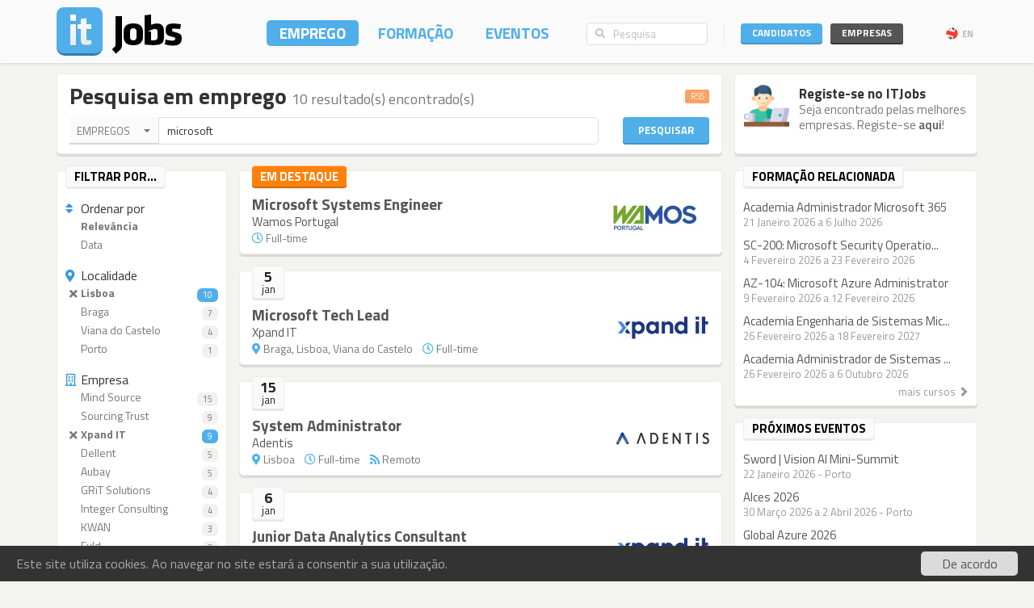

--- FILE ---
content_type: text/html; charset=utf-8
request_url: https://www.itjobs.pt/emprego?company=1508,575,4497,2947&type=1&location=14&q=microsoft
body_size: 9507
content:
<!DOCTYPE html>
<html lang="pt">
<head>
	
	<!-- Google tag (gtag.js) -->
<script async src="https://www.googletagmanager.com/gtag/js?id=G-TB699Y65FH" type="fb8b9f845903b96a9ced432c-text/javascript"></script>
<script type="fb8b9f845903b96a9ced432c-text/javascript">
  window.dataLayer = window.dataLayer || [];
  function gtag(){dataLayer.push(arguments);}
  gtag('js', new Date());

  gtag('config', 'G-TB699Y65FH');
</script>
	<title>Empregos - Pesquisa por &#039;microsoft&#039; em Portugal - ITJobs</title>
	<meta charset="utf-8" />
	<!--<meta http-equiv="X-UA-Compatible" content="IE=EmulateIE9" />-->
	<meta http-equiv="X-UA-Compatible" content="IE=Edge">
	<meta name="viewport" content="width=device-width, initial-scale=1.0, minimum-scale=1.0, maximum-scale=1.0, user-scalable=no">
	<meta name="rating" content="general" />
	<meta name="robots" content="index,follow" />
	<meta http-equiv="Content-Type" content="text/html; charset=utf-8" />
	<meta name="keywords" content="Pesquisa, Empregos, microsoft" />
<meta name="description" content="Empregos - Pesquisa por &#039;microsoft&#039; - 10 resultado(s) encontrado(s)" />
<meta name="title" content="Empregos - Pesquisa por &#039;microsoft&#039; em Portugal" />
<meta name="msvalidate.01" content="913116902DB4125E9E3C90A7131B1845" />
<meta name="google-site-verification" content="JeXHcifitgESJrgLf3dqWWBysS86Ei4kZEgQC9wr8ec" />
    <meta name="language" content="pt" />
	
</script>

    	<link rel="author" href="humans.txt" />
	<link rel="shortcut icon" href="https://static.itjobs.pt/images/favicon.ico" />
	<link rel="apple-touch-icon" sizes="57x57" href="https://static.itjobs.pt/images/apple-touch-icon-57x57.png">
	<link rel="apple-touch-icon" sizes="60x60" href="https://static.itjobs.pt/images/apple-touch-icon-60x60.png">
	<link rel="apple-touch-icon" sizes="72x72" href="https://static.itjobs.pt/images/apple-touch-icon-72x72.png">
	<link rel="apple-touch-icon" sizes="76x76" href="https://static.itjobs.pt/images/apple-touch-icon-76x76.png">
	<link rel="apple-touch-icon" sizes="114x114" href="https://static.itjobs.pt/images/apple-touch-icon-114x114.png">
	<link rel="apple-touch-icon" sizes="120x120" href="https://static.itjobs.pt/images/apple-touch-icon-120x120.png">
	<link rel="apple-touch-icon" sizes="144x144" href="https://static.itjobs.pt/images/apple-touch-icon-144x144.png">
	<link rel="apple-touch-icon" sizes="152x152" href="https://static.itjobs.pt/images/apple-touch-icon-152x152.png">
	<link rel="apple-touch-icon" sizes="180x180" href="https://static.itjobs.pt/images/apple-touch-icon-180x180.png">
	<link rel="icon" type="image/png" href="https://static.itjobs.pt/images/favicon-32x32.png" sizes="32x32">
	<link rel="icon" type="image/png" href="https://static.itjobs.pt/images/android-chrome-192x192.png" sizes="192x192">
	<link rel="icon" type="image/png" href="https://static.itjobs.pt/images/favicon-96x96.png" sizes="96x96">
	<link rel="icon" type="image/png" href="https://static.itjobs.pt/images/favicon-16x16.png" sizes="16x16">
	<link rel="manifest" href="https://www.itjobs.pt/app.webmanifest">
	<meta name="msapplication-TileColor" content="#2d89ef">
	<meta name="msapplication-TileImage" content="https://static.itjobs.pt/images/mstile-144x144.png">
	<meta name="theme-color" content="#ffffff">
	<meta name="application-name" content="ITJobs">
	<meta name="apple-mobile-web-app-title" content="ITJobs">
	<meta name="publisher" content="ITJobs">  

	
	<meta name="referrer" content="origin">
        
    			<link rel="alternate" type="application/rss+xml" title="RSS - Pesquisa por 'microsoft'" href="https://feeds.itjobs.pt/feed/emprego?location=14%2C18&contract=2&company=875%2C599%2C2947%2C452%2C885&q=microsoft">	
		
    <!-- Bootstrap core CSS -->
	

	<link rel="stylesheet" href="https://static.itjobs.pt/css/bootstrap.min.css">
	<link rel="stylesheet" href="https://static.itjobs.pt/css/bootstrap-select.css">
	<!--[if !IE 8]><!-->
	<link rel="stylesheet" href="https://static.itjobs.pt/css/semantic-ui.checkbox.min.css">
	<!--<![endif]-->
	<!--link rel="stylesheet" href="https://static.itjobs.pt/css/tokenfield-typeahead.css" type="text/css" rel="stylesheet"-->
    <!--link rel="stylesheet" href="https://static.itjobs.pt/css/bootstrap-tokenfield.css" type="text/css" rel="stylesheet"-->
	<link rel="stylesheet" href="https://static.itjobs.pt/css/datepicker.css">
    <!-- carousel -->
    <link rel="stylesheet" href="https://static.itjobs.pt/css/owl.carousel.css">
    <link rel="stylesheet" href="https://static.itjobs.pt/css/owl.theme.css">
	<!-- ITJobs CSS -->
	<link rel="stylesheet" href="https://static.itjobs.pt/css/frontend.css?btfc=20251110">
	<link rel="stylesheet" href="https://static.itjobs.pt/css/action-pills.css?btfc=20250925">
	<link rel="stylesheet" href="https://static.itjobs.pt/css/company.css?btfc=20250925">

	<!--[if lte IE 9]>
	<link rel="stylesheet" href="https://static.itjobs.pt/css/ie.css?btfc=20150814">
	<![endif]-->

    <!-- HTML5 shim and Respond.js IE8 support of HTML5 elements and media queries -->
    <!--[if lt IE 9]>
      <script src="https://static.itjobs.pt/js/html5shiv.min.js"></script>
      <script src="https://static.itjobs.pt/js/respond.min.js"></script>
    <![endif]-->

    <!-- Font Awesome -->
	<link rel="stylesheet" href="https://static.itjobs.pt/css/font-awesome/css/all.min.css">
	<link rel="stylesheet" href="https://static.itjobs.pt/css/font-awesome/css/v4-shims.min.css">

    <!-- Google Fonts -->
    <link href='https://fonts.googleapis.com/css?family=Titillium+Web:300,400,700,600,600i' rel='stylesheet' type='text/css'>

    <script src="https://code.jquery.com/jquery-1.11.2.min.js" integrity="sha256-Ls0pXSlb7AYs7evhd+VLnWsZ/AqEHcXBeMZUycz/CcA=" crossorigin="anonymous" type="fb8b9f845903b96a9ced432c-text/javascript"></script>
   	<script type="fb8b9f845903b96a9ced432c-text/javascript" src="https://static.itjobs.pt/js/functions.js"></script>

	
	<!-- Begin Cookie Consent plugin by Silktide - http://silktide.com/cookieconsent -->
	<script type="fb8b9f845903b96a9ced432c-text/javascript">
	    window.cookieconsent_options = {"message":"Este site utiliza cookies. Ao navegar no site estará a consentir a sua utilização.","dismiss":"De acordo","link":null,"theme":"https://static.itjobs.pt/css/cookieconsent.css"};
	</script>
		
	<script type="fb8b9f845903b96a9ced432c-text/javascript" src="https://static.itjobs.pt/js/cookieconsent.latest.min.js"></script>
	<!-- End Cookie Consent plugin -->

	
	<!-- Facebook Pixel Code -->
	<script type="fb8b9f845903b96a9ced432c-text/javascript">
	  !function(f,b,e,v,n,t,s)
	  {if(f.fbq)return;n=f.fbq=function(){n.callMethod?
	  n.callMethod.apply(n,arguments):n.queue.push(arguments)};
	  if(!f._fbq)f._fbq=n;n.push=n;n.loaded=!0;n.version='2.0';
	  n.queue=[];t=b.createElement(e);t.async=!0;
	  t.src=v;s=b.getElementsByTagName(e)[0];
	  s.parentNode.insertBefore(t,s)}(window, document,'script',
	  'https://connect.facebook.net/en_US/fbevents.js');
	  fbq('init', '200278504119211');
	  fbq('track', 'PageView');
	</script>
	<noscript><img height="1" width="1" style="display:none"
	  src="https://www.facebook.com/tr?id=200278504119211&ev=PageView&noscript=1"
	/></noscript>
	<!-- End Facebook Pixel Code -->

</head>


<body>

	<!-- Inicio Nav Top -->
	<div class="navbar top navbar-fixed-top">
	
			<!-- Inicio Container -->
			<div class="container">
				
				<!-- Inicio Top-Header -->
				<div class="top-header">

						<!-- Inicio Logo -->
						<a href="https://www.itjobs.pt">
							<div class="navbar-header pull-left">
								<img class="logo" alt="ITJobs - Emprego e Formação em Tecnologias de Informação" title="ITJobs - Emprego e Formação em Tecnologias de Informação" alt="ITJobs - Emprego e Formação em Tecnologias de Informação" src="https://static.itjobs.pt/images/logo.png" />
							</div>
						</a>
						<!-- Fim Logo -->
						
						<!-- off canvas button-->
						<button type="button" aria-label="Navigation" title="Navigation" id="nav-mobile" class="navbar-toggle visible-xs visible-sm pull-right nav-mobile" data-toggle="offcanvas" data-target=".navmenu">
							<i class="fa fa-bars"></i>
						</button>
						
						<!-- Inicio Header-Block-->
						<div class="header-block">
						
					
							<!-- Inicio Login Menu -->
							<div class="login-box pull-right hidden-xs hidden-sm">
								
								
								
									<div class="login-group">
										<!-- Inicio Candidatos -->
										<div class="pull-left candidates-drop">

											<button aria-label="Candidatos" title="Candidatos" class="btn btn-embossed pull-left btn-candidates" id="drop1" data-toggle="dropdown" data-target="#" aria-expanded="false">Candidatos</button>

											<!-- Dropdown Candidatos Inicio -->
											<div class="dropdown-menu login-menu keep_open1" aria-labelledby="drop1">

												<span class="dropup">
													<span class="caret"></span>
													<span class="caret bg-caret"></span>
												</span>

												<div class="c-top">
													<a href="/user/oauth/linkedin?referer=/emprego?company=1508,575,4497,2947&type=1&location=14&q=microsoft" class="btn btn-embossed btn-primary btn-wide btn-linkedin"><i class="fa fa-linkedin"></i><span>Entrar com LinkedIn</span></a>
													<div class="or-alt">
														<span>ou</span>
														<hr/>
													</div>
																										<form method="POST" action="/user/login">
														<input type="hidden" name="user[referer]" value="/emprego?company=1508,575,4497,2947&amp;type=1&amp;location=14&amp;q=microsoft" id="user_referer" /><input type="hidden" name="user[_csrf_token]" value="4be1f749a6f5e668bc7883fa322ae255" id="user__csrf_token" />														<div class="joined">
															<input type="text" name="user[email]" autocomplete="username" class="form-control input-sm" placeholder="Email" id="user_email" />															<input type="password" name="user[password]" autocomplete="current-password" class="form-control input-sm" placeholder="Password" id="user_password" />														</div>
														<button aria-label="Entrar" title="Entrar" class="btn btn-embossed btn-primary btn-wide pull-right">Entrar</button>
														<div class="clearfix"></div>
														<a href="/user/recover" class="grey" title="Esqueceu-se da password?"><span class="password-text">Esqueceu-se da password?</span></a>
													</form>
												</div>

												<div class="register-bottom">
													<a href="/user/register" class="btn btn-embossed btn-primary btn-green btn-wide">Registe-se!</a>
												</div>

											</div>
											<!-- Dropdown Candidatos Fim -->

										</div>
										<!-- Fim Candidatos -->

										<!-- Inicio Company -->
										<div class="pull-left company-drop">

											<button aria-label="Empresas" title="Empresas" class="btn btn-xs pull-left btn-new btn-embossed btn-company" id="drop2" data-toggle="dropdown" data-target="#" aria-expanded="false">Empresas</button>

											<!-- Dropdown Candidatos Inicio -->
											<div class="dropdown-menu login-menu keep_open2" aria-labelledby="drop2">

												<span class="dropup">
													<span class="caret"></span>
													<span class="caret bg-caret"></span>
												</span>

												<div class="c-top">
																										<form method="POST" action="/company/login">
														<input type="hidden" name="referer" id="referer" /><input type="hidden" name="_csrf_token" value="35951d1e6628b1f4890bbbb647d27e30" id="csrf_token" />														<div class="joined">
															<input type="text" name="email" autocomplete="username" class="form-control input-sm" placeholder="Email" id="email" />															<input type="password" name="password" autocomplete="current-password" class="form-control input-sm" placeholder="Password" id="password" />														</div>
														<button aria-label="Entrar" title="Entrar" class="btn btn-embossed btn-primary btn-wide pull-right">Entrar</button>
														<div class="clearfix"></div>
														<a href="/company/recover" class="grey" title="Esqueceu-se da password?"><span class="password-text">Esqueceu-se da password?</span></a>
													</form>
												</div>

												<div class="register-bottom">
													<a href="/company/register" class="btn btn-embossed btn-primary btn-green btn-wide">Registe-se!</a>
												</div>

											</div>
											<!-- Dropdown Candidatos Fim -->
										</div>
										<!-- Fim Company -->
									</div>
																		<!-- Inicio Bloco Language -->
									<a href="?lang=en_US" title="EN" rel="nofollow"><div class="btn-lang pull-right"><div class="flag pull-left"><img alt="EN" title="EN" src="https://static.itjobs.pt/images/flag_en_US.png"></div>EN</div></a>
									<!-- Fim Bloco Language-->
																										</div>
								<!-- Fim Login Menu -->
							
								<!-- Inicio Search Box -->
								<div class="form-group search-box hidden-xs hidden-sm">
									<form method="POST" action="/pesquisa">
										<div class="input-group">         
											<input type="hidden" name="search_type" value="job">
											<span class="input-group-addon addon-searchbox" id="basic-addon1"><i class="fa fa-search"></i></span>
											<input type="text" class="form-control input-searchbox" placeholder="Pesquisa" name="q">
										</div>
									</form>
								</div>
								<!-- Fim search Box -->

							<!-- Inicio Menu -->
							<nav class="nav-top pull-right hidden-xs">
								<ul class="nav navbar-nav">
									<li class="nav-1 active"><a title="Emprego" href="/emprego">Emprego</a></li>
									<li class="nav-2 "><a title="Formação" href="/formacao">Formação</a></li>
									<li class="nav-3 "><a title="Eventos" href="/eventos">Eventos</a></li>
								</ul>
							</nav>
							<!-- Fim Menu -->
						
						</div>
						<!-- Fim Header-Block-->
				
				</div>
				<!-- Fim Top-Header -->
				
			</div>
			<!-- Fim Container -->
			
		</div>
		<!-- Fim Nav Top -->
							
			<!-- Inicio Wrap -->
			<div class="wrap">
					<!-- Inicio Menutop responsive -->
					<div class="menutop">
						<!-- Inicio Container -->
						<div class="container">
							<div class="form-group search-box">
								<form method="POST" action="/pesquisa">
									<input type="hidden" name="search_type" value="job">
									<div class="input-group">         
										<span class="input-group-btn">
											<button aria-label="Pesquisa" title="Pesquisa" type="submit" class="btn btn-searchbox"><i class="fa fa-search"></i></button>
										</span>
										<input type="text" class="form-control input-searchbox" name="q" placeholder="Pesquisa" id="search-responsive">
									</div>
								</form>
							</div>

							<ul class="nav">
								<li><a title="Emprego" href="/emprego">Empregos</a></li>
								<li><a title="Formação" href="/formacao">Formação</a></li>
								<li class="divider"><a title="Eventos" href="/eventos">Eventos</a></li>
								
																				
							
								<li class="sidebar-title">ENTRAR</li>
								<li><a title="Empresas" href="/company/login">Empresas</a></li>
								<li class="divider"><a title="Candidatos" href="/user/login">Candidatos</a></li>
								
								<li class="sidebar-title">Idioma</li>
								<li><a href="/?lang=en_US">Inglês</a></li>
						
								
							</ul>
						</div>
						<!-- Fim Container -->
					</div>
					<!-- Fim Menutop -->

				<!-- container -->
				<div class="container main-container">
					<!-- Inicio Row -->
   	<div class="row">
   		<!-- Inicio Bloco Conteúdo -->
		<div class="col-xs-12 col-md-9 altered">
			<div class="block srch-title-block">
	
		
		<h1 class="title pull-left">Pesquisa em emprego <small>10 resultado(s) encontrado(s)</small></h1>
	<a href="http://feeds.itjobs.pt/feed/emprego?location=14&type=1&company=1508%2C575%2C4497%2C2947&q=microsoft" title="RSS - Pesquisa por 'microsoft'"><span class="label label-default rss-label pull-right">RSS</span></a>
			
		
		
		<div class="clearfix"></div>
	
	<form action="/pesquisa" method="POST">
		<!-- Search Box Inicio -->
		<div class="row">

			<!-- Col-md-10 Inicio -->
			<div class="col-md-10 col-sm-9">

				<!-- Input-Group -->
				<div class="input-group">
					<!-- select -->
					<select name="search_type" class="srch-picker" style="display: none; opacity: 1; ">
						<option value="job" selected>Empregos</option>
						<option value="course" >Formação</option>
						<option value="event" >Eventos</option>
						<option value="company" >Empresas</option>
					</select>
					<!-- select -->

					<input type="text" name="q" class="form-control" id="typeahead" value="microsoft" placeholder="..." tabindex="0">
				</div>
				<!-- Input Group -->
			</div>
			<!-- Col-md-10 Fim -->

			<!-- Botão Pesquisar Inicio -->
			<div class="col-md-2 col-sm-3">
				<button type="submit" class="btn btn-srch btn-embossed">Pesquisar</button>
			</div>
			<!-- Botão Pesquisar Fim -->

		</div>
		<!-- Search Box Fim -->
	</form>
		
	
</div>
				
<script type="fb8b9f845903b96a9ced432c-text/javascript">
$(document).ready(function() {

	// select picker
	$('.srch-picker').selectpicker();
	$('.srch-picker').selectpicker('setStyle', 'btn-drp-srch');      


  $(function() {
    function split( val ) {
      return val.split( / \s*/ );
    }
    function extractLast( term ) {
      return split( term ).pop();
    }

    $( "#typeahead" )
      // don't navigate away from the field on tab when selecting an item
      .bind( "keydown", function( event ) {
        if ( event.keyCode === $.ui.keyCode.TAB &&
            $( this ).autocomplete( "instance" ).menu.active ) {
          event.preventDefault();
        }
      })
      .autocomplete({
        source: function( request, response ) {
          $.getJSON( "https://api.itjobs.pt/tags.json", {
            q: extractLast( request.term )
          }, response );
        },
        search: function() {
          // custom minLength
          var term = extractLast( this.value );
          if ( term.length < 2 ) {
            return false;
          }
        },
        focus: function() {
          // prevent value inserted on focus
          return false;
        },
        select: function( event, ui ) {
          var terms = split( this.value );
          // remove the current input
          terms.pop();
          // add the selected item
          terms.push( ui.item.value );
          // add placeholder to get the comma-and-space at the end
          terms.push( "" );
          this.value = terms.join( " " );
          return false;
        }
      });
});

		
});
</script>						
		</div>
		<!-- Fim Bloco Conteúdo -->
		<div class="col-md-3 altered hidden-xs hidden-sm">
			
		
		<div class="block corner">
		<img src="https://static.itjobs.pt/images/icons/m/new_user.png" class="icon" alt="Registe-se no ITJobs<">	
		<div class="content-box">
			<h5 class="nm">Registe-se no ITJobs</h5>
			<div class="text">Seja encontrado pelas melhores empresas. Registe-se <a href="/user/register">aqui</a>!</div>
		</div>
		<div class="clearfix"></div>
	</div>

		
		</div>
   	</div>
<!-- Fim Row -->
    	
		
	<!-- Inicio Row -->
	<div class="row">
			
		<!-- Inicio Bloco Conteúdo -->
		<div class="col-xs-12 col-md-9 altered">
			
			
			<!-- Inicio Row -->
			<div class="row">
				
					
					<div class="col-xs-12 visible-xs-block">
						<div class="filter-mobile mb15x clearfix visible-xs-block">
							<div class="btn btn-embossed btn-primary btn-lg pull-right" data-target="#filters" data-toggle="collapse">
								<span class="pull-left">
									Filtrar <i class="fa fa-caret-down"></i> 
								</span>
								
																
																	<span class="filter-stats pull-right">
									4 Activo(s)									</span>
															</div>
						</div>
					</div>


				<!-- Inicio Filtros -->
				<div class="col-xs-12 col-sm-3  col-md-3 altered">

					<div id="filters" class="hidden-xs visible-sm-block visible-md-block visible-lg-block">

						<!-- Block Inicio -->
						<div class="block sidebar">

							<div class="heading hidden-xs">
								<div class="heading-title">
									<div class="sidebar-text  pull-left">
										Filtrar por...
									</div>
								</div>
							</div>
							
							<div class="sidebar-content">					
							
							<h6 class="filter-h"><i class="fa fa-sort blue"></i>Ordenar por</h6>

							<ul class="list-group filter">
								<li class="list-group-item active"><a href="/emprego?location=14&type=1&company=1508%2C575%2C4497%2C2947&q=microsoft&sort=relevance"><div class="empty">&nbsp;</div>Relevância</a></li>
								<li class="list-group-item "><a href="/emprego?location=14&type=1&company=1508%2C575%2C4497%2C2947&q=microsoft&sort=date"><div class="empty">&nbsp;</div>Data</a></li>
							</ul>
														
							
							<h6 class="filter-h"><i class="fa fa-map-marker blue"></i>Localidade</h6>

							<ul class="list-group filter">
																										<li class="list-group-item active"><a href="/emprego?type=1&company=1508%2C575%2C4497%2C2947&q=microsoft"><div class="empty"><i class="fa fa-times"></i></div>Lisboa<span class="badge active">10</span></a></li>
									
																		
																										<li class="list-group-item "><a href="/emprego?location=14%2C4&type=1&company=1508%2C575%2C4497%2C2947&q=microsoft"><div class="empty">&nbsp;</div>Braga<span class="badge ">7</span></a></li>
									
																		
																										<li class="list-group-item "><a href="/emprego?location=14%2C22&type=1&company=1508%2C575%2C4497%2C2947&q=microsoft"><div class="empty">&nbsp;</div>Viana do Castelo<span class="badge ">4</span></a></li>
									
																		
																										<li class="list-group-item "><a href="/emprego?location=14%2C18&type=1&company=1508%2C575%2C4497%2C2947&q=microsoft"><div class="empty">&nbsp;</div>Porto<span class="badge ">1</span></a></li>
									
																		
																
																	
							</ul>
							
														<h6 class="filter-h"><i class="fa fa-building-o blue"></i>Empresa</h6>

							<ul class="list-group filter">
																										<li class="list-group-item "><a href="/emprego?company=1508,575,4497,2947,875&type=1&location=14&q=microsoft"><div class="empty">&nbsp;</div>Mind Source<span class="badge ">15</span></a></li>
									
									<!-- list colapse open -->
										
																										<li class="list-group-item "><a href="/emprego?company=1508,575,4497,2947,7528&type=1&location=14&q=microsoft"><div class="empty">&nbsp;</div>Sourcing Trust<span class="badge ">9</span></a></li>
									
									<!-- list colapse open -->
										
																										<li class="list-group-item active"><a href="/emprego?company=1508,4497,2947&type=1&location=14&q=microsoft"><div class="empty"><i class="fa fa-times"></i></div>Xpand IT<span class="badge active">9</span></a></li>
									
									<!-- list colapse open -->
										
																										<li class="list-group-item "><a href="/emprego?company=1508,575,4497,2947,2714&type=1&location=14&q=microsoft"><div class="empty">&nbsp;</div>Dellent<span class="badge ">5</span></a></li>
									
									<!-- list colapse open -->
										
																										<li class="list-group-item "><a href="/emprego?company=1508,575,4497,2947,599&type=1&location=14&q=microsoft"><div class="empty">&nbsp;</div>Aubay<span class="badge ">5</span></a></li>
									
									<!-- list colapse open -->
										
																										<li class="list-group-item "><a href="/emprego?company=1508,575,4497,2947,6451&type=1&location=14&q=microsoft"><div class="empty">&nbsp;</div>GRiT Solutions<span class="badge ">4</span></a></li>
									
									<!-- list colapse open -->
										
																										<li class="list-group-item "><a href="/emprego?company=1508,575,4497,2947,995&type=1&location=14&q=microsoft"><div class="empty">&nbsp;</div>Integer Consulting<span class="badge ">4</span></a></li>
									
									<!-- list colapse open -->
										
																										<li class="list-group-item "><a href="/emprego?company=1508,575,4497,2947,4598&type=1&location=14&q=microsoft"><div class="empty">&nbsp;</div>KWAN<span class="badge ">3</span></a></li>
									
									<!-- list colapse open -->
										
																										<li class="list-group-item "><a href="/emprego?company=1508,575,4497,2947,3794&type=1&location=14&q=microsoft"><div class="empty">&nbsp;</div>Fyld<span class="badge ">2</span></a></li>
									
									<!-- list colapse open -->
										
																										<li class="list-group-item "><a href="/emprego?company=1508,575,4497,2947,2702&type=1&location=14&q=microsoft"><div class="empty">&nbsp;</div>Growin - Know to...<span class="badge ">2</span></a></li>
									
									<!-- list colapse open -->
										
																										<li class="list-group-item "><a href="/emprego?company=1508,575,4497,2947,3086&type=1&location=14&q=microsoft"><div class="empty">&nbsp;</div>Neyond<span class="badge ">1</span></a></li>
									
									<!-- list colapse open -->
										
																										<li class="list-group-item "><a href="/emprego?company=1508,575,4497,2947,7878&type=1&location=14&q=microsoft"><div class="empty">&nbsp;</div>Megasmart<span class="badge ">1</span></a></li>
									
									<!-- list colapse open -->
										
																										<li class="list-group-item "><a href="/emprego?company=1508,575,4497,2947,1479&type=1&location=14&q=microsoft"><div class="empty">&nbsp;</div>Devoteam<span class="badge ">1</span></a></li>
									
									<!-- list colapse open -->
										
																										<li class="list-group-item "><a href="/emprego?company=1508,575,4497,2947,283&type=1&location=14&q=microsoft"><div class="empty">&nbsp;</div>Compuworks<span class="badge ">1</span></a></li>
									
									<!-- list colapse open -->
										
																										<li class="list-group-item "><a href="/emprego?company=1508,575,4497,2947,1122&type=1&location=14&q=microsoft"><div class="empty">&nbsp;</div>Stefanini Portugal<span class="badge ">1</span></a></li>
									
									<!-- list colapse open -->
										
																										<li class="list-group-item active"><a href="/emprego?company=1508,575,4497&type=1&location=14&q=microsoft"><div class="empty"><i class="fa fa-times"></i></div>Adentis<span class="badge active">1</span></a></li>
									
									<!-- list colapse open -->
										
																										<li class="list-group-item "><a href="/emprego?company=1508,575,4497,2947,3087&type=1&location=14&q=microsoft"><div class="empty">&nbsp;</div>QiBit Portugal<span class="badge ">1</span></a></li>
									
									<!-- list colapse open -->
										
																	<!-- list colapse closer -->
																</ul>
														
							
							

														<h6 class="filter-h"><i class="fa fa-rss blue"></i>Remoto</h6>				
							<ul class="list-group filter">
								
																    	<li class="list-group-item "><a href="/emprego?remote=1&type=1&location=14&q=microsoft" title="Trabalho remoto"><div class="empty">&nbsp;</div>Trabalho remoto<span class="badge ">1</span></a></li>
								
							</ul>
														

														<h6 class="filter-h"><i class="fa fa-clock-o blue"></i>Horário</h6>				
							<ul class="list-group filter">
																								    	<li class="list-group-item active"><a href="/emprego?location=14&company=1508%2C575%2C4497%2C2947&q=microsoft"><div class="empty"><i class="fa fa-times"></i></div>Full-time<span class="badge active">10</span></a></li>
															</ul>
														
							
														<h6 class="filter-h"><i class="fa fa-file-text-o blue"></i>Contrato</h6>

							<ul class="list-group filter">
																										<li class="list-group-item "><a href="/emprego?contract=2&type=1&location=14&company=1508%2C575%2C4497%2C2947&q=microsoft"><div class="empty">&nbsp;</div>Contrato sem termo<span class="badge ">2</span></a></li>
															</ul>
							
							
							</div>
						
						</div>
						<!-- Block Fim -->
				</div>
				
				</div>
				<!-- Fim Filtros -->



				<!-- Listing start -->
				<div class="col-xs-12  col-sm-9 col-md-9  altered">
					<div class="block borderless promoted">				
	<div class="heading">
		 <div class="heading-title">
			<div class="sidebar-text pull-left">Em destaque</div>
		</div>
	</div>
	<div class="promoted-content">
				<div class="responsive-container">
			<div class="img-container">
				<a title="Wamos Portugal" href="/empresa/wamos-portugal"><img alt="Wamos Portugal" title="Wamos Portugal" src="https://static.itjobs.pt/images/companies/bd/852/3142/logo.png?btfc=1762775376" /></a>			</div>
		</div>
				<div class="list-title"><a class="title" title="Microsoft Systems Engineer" href="/oferta/509028/microsoft-systems-engineer">Microsoft Systems Engineer</a></div>
		<div class="list-name"><a title="Wamos Portugal" href="/empresa/wamos-portugal">Wamos Portugal</a></div>
		<div class="list-details">
										<i class="fa fa-clock-o"></i>&nbsp;Full-time&nbsp;&nbsp;&nbsp;
					</div>
	</div>
</div>
						

					
						
													
														
						<!-- Bloco Diário Inicio -->
						<div class="block borderless">
							
							<!-- Cabeçalho Data Inicio -->
							<div class="heading">
								 <div class="date-box">
									<div class="d-d"> 5</div>
									<div class="d-m">jan</div>
								</div>
							</div>
							<!-- Cabeçalho Data Fim -->

							<!-- Listagem Diária Inicio -->
							<ul class="list-unstyled listing">
							
																			<li class="first">
																						<div class="responsive-container">
									<div class="img-container">
										<a title="Xpand IT" href="/empresa/xpand-it"><img alt="Xpand IT" src="https://static.itjobs.pt/images/companies/ff/eab/575/logo.png?btfc=1757527062" /></a>									</div>
								</div>
														<div class="list-title"><a class="title" title="Microsoft Tech Lead" href="/oferta/508576/microsoft-tech-lead">Microsoft Tech Lead</a></div>
							<div class="list-name"><a title="Xpand IT" href="/empresa/xpand-it">Xpand IT</a></div>
							<div class="list-details">
																	<i class="fa fa-map-marker"></i>&nbsp;Braga, Lisboa, Viana do Castelo&nbsp;&nbsp;&nbsp;
																									<i class="fa fa-clock-o"></i>&nbsp;Full-time&nbsp;&nbsp;&nbsp;
																																								&nbsp;
							</div>
						</li>
					
										
					
						
													
																</ul>
									<!-- Listagem Diária Fim -->
								</div>
								<!-- Bloco Diário Fim -->
														
						<!-- Bloco Diário Inicio -->
						<div class="block borderless">
							
							<!-- Cabeçalho Data Inicio -->
							<div class="heading">
								 <div class="date-box">
									<div class="d-d">15</div>
									<div class="d-m">jan</div>
								</div>
							</div>
							<!-- Cabeçalho Data Fim -->

							<!-- Listagem Diária Inicio -->
							<ul class="list-unstyled listing">
							
																			<li class="first">
																						<div class="responsive-container">
									<div class="img-container">
										<a title="Adentis" href="/empresa/adentis"><img alt="Adentis" src="https://static.itjobs.pt/images/companies/ad/8e8/2947/logo.png?btfc=1735056658" /></a>									</div>
								</div>
														<div class="list-title"><a class="title" title="System Administrator" href="/oferta/509070/system-administrator">System Administrator</a></div>
							<div class="list-name"><a title="Adentis" href="/empresa/adentis">Adentis</a></div>
							<div class="list-details">
																	<i class="fa fa-map-marker"></i>&nbsp;Lisboa&nbsp;&nbsp;&nbsp;
																									<i class="fa fa-clock-o"></i>&nbsp;Full-time&nbsp;&nbsp;&nbsp;
																																	<i class="fa fa-rss"></i>&nbsp;Remoto&nbsp;&nbsp;&nbsp;
																								&nbsp;
							</div>
						</li>
					
										
					
						
													
																</ul>
									<!-- Listagem Diária Fim -->
								</div>
								<!-- Bloco Diário Fim -->
														
						<!-- Bloco Diário Inicio -->
						<div class="block borderless">
							
							<!-- Cabeçalho Data Inicio -->
							<div class="heading">
								 <div class="date-box">
									<div class="d-d"> 6</div>
									<div class="d-m">jan</div>
								</div>
							</div>
							<!-- Cabeçalho Data Fim -->

							<!-- Listagem Diária Inicio -->
							<ul class="list-unstyled listing">
							
																			<li class="first">
																						<div class="responsive-container">
									<div class="img-container">
										<a title="Xpand IT" href="/empresa/xpand-it"><img alt="Xpand IT" src="https://static.itjobs.pt/images/companies/ff/eab/575/logo.png?btfc=1757527062" /></a>									</div>
								</div>
														<div class="list-title"><a class="title" title="Junior Data Analytics Consultant" href="/oferta/508677/junior-data-analytics-consultant">Junior Data Analytics Consultant</a></div>
							<div class="list-name"><a title="Xpand IT" href="/empresa/xpand-it">Xpand IT</a></div>
							<div class="list-details">
																	<i class="fa fa-map-marker"></i>&nbsp;Braga, Lisboa&nbsp;&nbsp;&nbsp;
																									<i class="fa fa-clock-o"></i>&nbsp;Full-time&nbsp;&nbsp;&nbsp;
																																								&nbsp;
							</div>
						</li>
					
										
					
						
													
																</ul>
									<!-- Listagem Diária Fim -->
								</div>
								<!-- Bloco Diário Fim -->
														
						<!-- Bloco Diário Inicio -->
						<div class="block borderless">
							
							<!-- Cabeçalho Data Inicio -->
							<div class="heading">
								 <div class="date-box">
									<div class="d-d"> 5</div>
									<div class="d-m">jan</div>
								</div>
							</div>
							<!-- Cabeçalho Data Fim -->

							<!-- Listagem Diária Inicio -->
							<ul class="list-unstyled listing">
							
																			<li class="first">
																						<div class="responsive-container">
									<div class="img-container">
										<a title="Xpand IT" href="/empresa/xpand-it"><img alt="Xpand IT" src="https://static.itjobs.pt/images/companies/ff/eab/575/logo.png?btfc=1757527062" /></a>									</div>
								</div>
														<div class="list-title"><a class="title" title="Data Scientist e Machine Learning Engineer" href="/oferta/508577/data-scientist-e-machine-learning-engineer">Data Scientist e Machine Learning Engineer</a></div>
							<div class="list-name"><a title="Xpand IT" href="/empresa/xpand-it">Xpand IT</a></div>
							<div class="list-details">
																	<i class="fa fa-map-marker"></i>&nbsp;Lisboa&nbsp;&nbsp;&nbsp;
																									<i class="fa fa-clock-o"></i>&nbsp;Full-time&nbsp;&nbsp;&nbsp;
																																								&nbsp;
							</div>
						</li>
					
										
					
						
													
																</ul>
									<!-- Listagem Diária Fim -->
								</div>
								<!-- Bloco Diário Fim -->
														
						<!-- Bloco Diário Inicio -->
						<div class="block borderless">
							
							<!-- Cabeçalho Data Inicio -->
							<div class="heading">
								 <div class="date-box">
									<div class="d-d">31</div>
									<div class="d-m">dez</div>
								</div>
							</div>
							<!-- Cabeçalho Data Fim -->

							<!-- Listagem Diária Inicio -->
							<ul class="list-unstyled listing">
							
																			<li class="first">
																						<div class="responsive-container">
									<div class="img-container">
										<a title="Xpand IT" href="/empresa/xpand-it"><img alt="Xpand IT" src="https://static.itjobs.pt/images/companies/ff/eab/575/logo.png?btfc=1757527062" /></a>									</div>
								</div>
														<div class="list-title"><a class="title" title="Cloud Solutions Architect" href="/oferta/508443/cloud-solutions-architect">Cloud Solutions Architect</a></div>
							<div class="list-name"><a title="Xpand IT" href="/empresa/xpand-it">Xpand IT</a></div>
							<div class="list-details">
																	<i class="fa fa-map-marker"></i>&nbsp;Braga, Lisboa, Viana do Castelo&nbsp;&nbsp;&nbsp;
																									<i class="fa fa-clock-o"></i>&nbsp;Full-time&nbsp;&nbsp;&nbsp;
																																								&nbsp;
							</div>
						</li>
					
										
					
						
													
																</ul>
									<!-- Listagem Diária Fim -->
								</div>
								<!-- Bloco Diário Fim -->
														
						<!-- Bloco Diário Inicio -->
						<div class="block borderless">
							
							<!-- Cabeçalho Data Inicio -->
							<div class="heading">
								 <div class="date-box">
									<div class="d-d">30</div>
									<div class="d-m">dez</div>
								</div>
							</div>
							<!-- Cabeçalho Data Fim -->

							<!-- Listagem Diária Inicio -->
							<ul class="list-unstyled listing">
							
																			<li class="first">
																						<div class="responsive-container">
									<div class="img-container">
										<a title="Xpand IT" href="/empresa/xpand-it"><img alt="Xpand IT" src="https://static.itjobs.pt/images/companies/ff/eab/575/logo.png?btfc=1757527062" /></a>									</div>
								</div>
														<div class="list-title"><a class="title" title="Data Analyst" href="/oferta/508440/data-analyst">Data Analyst</a></div>
							<div class="list-name"><a title="Xpand IT" href="/empresa/xpand-it">Xpand IT</a></div>
							<div class="list-details">
																	<i class="fa fa-map-marker"></i>&nbsp;Braga, Lisboa&nbsp;&nbsp;&nbsp;
																									<i class="fa fa-clock-o"></i>&nbsp;Full-time&nbsp;&nbsp;&nbsp;
																																								&nbsp;
							</div>
						</li>
					
										
					
						
													
																</ul>
									<!-- Listagem Diária Fim -->
								</div>
								<!-- Bloco Diário Fim -->
														
						<!-- Bloco Diário Inicio -->
						<div class="block borderless">
							
							<!-- Cabeçalho Data Inicio -->
							<div class="heading">
								 <div class="date-box">
									<div class="d-d">29</div>
									<div class="d-m">dez</div>
								</div>
							</div>
							<!-- Cabeçalho Data Fim -->

							<!-- Listagem Diária Inicio -->
							<ul class="list-unstyled listing">
							
																			<li class="first">
																						<div class="responsive-container">
									<div class="img-container">
										<a title="Xpand IT" href="/empresa/xpand-it"><img alt="Xpand IT" src="https://static.itjobs.pt/images/companies/ff/eab/575/logo.png?btfc=1757527062" /></a>									</div>
								</div>
														<div class="list-title"><a class="title" title="Data Analytics Consultant" href="/oferta/508441/data-analytics-consultant">Data Analytics Consultant</a></div>
							<div class="list-name"><a title="Xpand IT" href="/empresa/xpand-it">Xpand IT</a></div>
							<div class="list-details">
																	<i class="fa fa-map-marker"></i>&nbsp;Braga, Lisboa&nbsp;&nbsp;&nbsp;
																									<i class="fa fa-clock-o"></i>&nbsp;Full-time&nbsp;&nbsp;&nbsp;
																																								&nbsp;
							</div>
						</li>
					
										
					
						
												<li >
																						<div class="responsive-container">
									<div class="img-container">
										<a title="Xpand IT" href="/empresa/xpand-it"><img alt="Xpand IT" src="https://static.itjobs.pt/images/companies/ff/eab/575/logo.png?btfc=1757527062" /></a>									</div>
								</div>
														<div class="list-title"><a class="title" title="DevOps Engineer" href="/oferta/508338/devops-engineer">DevOps Engineer</a></div>
							<div class="list-name"><a title="Xpand IT" href="/empresa/xpand-it">Xpand IT</a></div>
							<div class="list-details">
																	<i class="fa fa-map-marker"></i>&nbsp;Lisboa&nbsp;&nbsp;&nbsp;
																									<i class="fa fa-clock-o"></i>&nbsp;Full-time&nbsp;&nbsp;&nbsp;
																																								&nbsp;
							</div>
						</li>
					
										
					
						
													
																</ul>
									<!-- Listagem Diária Fim -->
								</div>
								<!-- Bloco Diário Fim -->
														
						<!-- Bloco Diário Inicio -->
						<div class="block borderless">
							
							<!-- Cabeçalho Data Inicio -->
							<div class="heading">
								 <div class="date-box">
									<div class="d-d">25</div>
									<div class="d-m">dez</div>
								</div>
							</div>
							<!-- Cabeçalho Data Fim -->

							<!-- Listagem Diária Inicio -->
							<ul class="list-unstyled listing">
							
																			<li class="first">
																						<div class="responsive-container">
									<div class="img-container">
										<a title="Xpand IT" href="/empresa/xpand-it"><img alt="Xpand IT" src="https://static.itjobs.pt/images/companies/ff/eab/575/logo.png?btfc=1757527062" /></a>									</div>
								</div>
														<div class="list-title"><a class="title" title="Platform Engineer" href="/oferta/508337/platform-engineer">Platform Engineer</a></div>
							<div class="list-name"><a title="Xpand IT" href="/empresa/xpand-it">Xpand IT</a></div>
							<div class="list-details">
																	<i class="fa fa-map-marker"></i>&nbsp;Braga, Lisboa, Viana do Castelo&nbsp;&nbsp;&nbsp;
																									<i class="fa fa-clock-o"></i>&nbsp;Full-time&nbsp;&nbsp;&nbsp;
																																								&nbsp;
							</div>
						</li>
					
										
					
						
													
																</ul>
									<!-- Listagem Diária Fim -->
								</div>
								<!-- Bloco Diário Fim -->
														
						<!-- Bloco Diário Inicio -->
						<div class="block borderless">
							
							<!-- Cabeçalho Data Inicio -->
							<div class="heading">
								 <div class="date-box">
									<div class="d-d">23</div>
									<div class="d-m">dez</div>
								</div>
							</div>
							<!-- Cabeçalho Data Fim -->

							<!-- Listagem Diária Inicio -->
							<ul class="list-unstyled listing">
							
																			<li class="first">
																						<div class="responsive-container">
									<div class="img-container">
										<a title="Xpand IT" href="/empresa/xpand-it"><img alt="Xpand IT" src="https://static.itjobs.pt/images/companies/ff/eab/575/logo.png?btfc=1757527062" /></a>									</div>
								</div>
														<div class="list-title"><a class="title" title="Power Platform Developer" href="/oferta/508301/power-platform-developer">Power Platform Developer</a></div>
							<div class="list-name"><a title="Xpand IT" href="/empresa/xpand-it">Xpand IT</a></div>
							<div class="list-details">
																	<i class="fa fa-map-marker"></i>&nbsp;Braga, Lisboa, Viana do Castelo&nbsp;&nbsp;&nbsp;
																									<i class="fa fa-clock-o"></i>&nbsp;Full-time&nbsp;&nbsp;&nbsp;
																																								&nbsp;
							</div>
						</li>
					
										
					
					
						</ul>
						<!-- Listagem Diária Fim -->
					</div>
					<!-- Listing end -->
										
					<div class="pagination-container"><ul class="pagination"></ul></div>

				</div>
				<!-- Listing Fim -->

				
				
			</div>
			<!-- Fim Row -->
			
		</div>
		<!-- Fim Bloco Conteúdo -->
		
		<!-- Inicio Bloco Sidebar -->
		<div class="col-xs-12 col-sm-12 col-md-3 altered">
			<div class="row">
							
				
				<!-- related courses start -->
<div class="col-xs-12 col-sm-12 col-md-12">
	<div class="block sidebar">
		 <div class="heading">
			 <div class="heading-title">
				 <div class="sidebar-text  pull-left">Formação relacionada</div>
			 </div>
		</div>
 
		<div class="sidebar-content">
			<div class="row">
				<ul class="list-unstyled item-list">
							
					<li class="col-md-12 col-sm-4 col-xs-12">		
				<div class="title"><a class="title" title="Academia Administrador Microsoft 365" href="/curso/7338/academia-administrador-microsoft-365">Academia Administrador Microsoft 365</a></div>
			  	<div class="details">21 Janeiro 2026  a  6 Julho 2026 </div>
					</li>
			  				
					<li class="col-md-12 col-sm-4 col-xs-12">		
				<div class="title"><a class="title" title="SC-200: Microsoft Security Operations Analyst" href="/curso/7426/sc-200-microsoft-security-operations-analyst">SC-200: Microsoft Security Operatio...</a></div>
			  	<div class="details"> 4 Fevereiro 2026  a 23 Fevereiro 2026 </div>
					</li>
			  				
					<li class="col-md-12 col-sm-4 col-xs-12">		
				<div class="title"><a class="title" title="AZ-104: Microsoft Azure Administrator" href="/curso/7435/az-104-microsoft-azure-administrator">AZ-104: Microsoft Azure Administrator</a></div>
			  	<div class="details"> 9 Fevereiro 2026  a 12 Fevereiro 2026 </div>
					</li>
			  				
					<li class="col-md-12 col-sm-4 col-xs-12">		
				<div class="title"><a class="title" title="Academia Engenharia de Sistemas Microsoft" href="/curso/7341/academia-engenharia-de-sistemas-microsoft">Academia Engenharia de Sistemas Mic...</a></div>
			  	<div class="details">26 Fevereiro 2026  a 18 Fevereiro 2027 </div>
					</li>
			  				
					<li class="col-md-12 col-sm-4 col-xs-12">		
				<div class="title"><a class="title" title="Academia Administrador de Sistemas Microsoft" href="/curso/7342/academia-administrador-de-sistemas-microsoft">Academia Administrador de Sistemas ...</a></div>
			  	<div class="details">26 Fevereiro 2026  a  6 Outubro 2026 </div>
					</li>
			  				</ul>
			</div>
			<a href="/formacao" title="mais cursos"><div class="related-more pull-right">mais cursos <span class="glyphicon glyphicon-chevron-right"></span></div></a>
		  <div class="clearfix"></div>
		</div>
	</div>
</div>
<!-- related courses end -->

				<!-- related events start -->
	
<!-- latest events start -->
<div class="col-xs-12 col-sm-12 col-md-12">
	<div class="block sidebar">
		 <div class="heading">
			 <div class="heading-title">
				 <div class="sidebar-text  pull-left">Próximos eventos</div>
			 </div>
		</div>
 		<div class="sidebar-content">
 			<div class="row">
				<ul class="list-unstyled item-list">
												<li class="col-md-12 col-sm-4 col-xs-12">
						<div class="title"><a class="title" title="Sword | Vision AI Mini-Summit" href="/evento/1315/sword-vision-ai-mini-summit">Sword | Vision AI Mini-Summit</a></div>
						<div class="details">22 Janeiro 2026   - Porto</div>
					</li>
			  									<li class="col-md-12 col-sm-4 col-xs-12">
						<div class="title"><a class="title" title="AIces 2026" href="/evento/1322/aices-2026">AIces 2026</a></div>
						<div class="details">30 Março 2026  a  2 Abril 2026  - Porto</div>
					</li>
			  									<li class="col-md-12 col-sm-4 col-xs-12">
						<div class="title"><a class="title" title="Global Azure 2026" href="/evento/1317/global-azure-2026">Global Azure 2026</a></div>
						<div class="details">18 Abril 2026   - Lisboa</div>
					</li>
			  									<li class="col-md-12 col-sm-4 col-xs-12">
						<div class="title"><a class="title" title="Leadership Ateliers Lisboa" href="/evento/1321/leadership-ateliers-lisboa">Leadership Ateliers Lisboa</a></div>
						<div class="details">22 Abril 2026  a 23 Abril 2026  - Lisboa</div>
					</li>
			  									<li class="col-md-12 col-sm-4 col-xs-12">
						<div class="title"><a class="title" title="Data Makers Fest 2026" href="/evento/1318/data-makers-fest-2026">Data Makers Fest 2026</a></div>
						<div class="details"> 4 Maio 2026  a  6 Maio 2026  - Porto</div>
					</li>
			  				</ul>
			</div>
		  <a href="/eventos" title="mais eventos"><div class="related-more pull-right">mais eventos <span class="glyphicon glyphicon-chevron-right"></span></div></a>
		  <div class="clearfix"></div>
		</div>
	</div>
</div>
<!-- latest events end -->

<!-- related events end -->
			</div>
		</div>
		<!-- Fim Bloco Sidebar -->
	</div>
	<!-- Fim Row -->

<script type="fb8b9f845903b96a9ced432c-text/javascript">
$(document).ready(function() {
	// filter collapse
	$( "li.more" ).on( "click", function() {
		$(this).fadeOut( 500, function() {});
		$(this).prev(".show-more").slideDown( 700, function() {});
	});	
});
</script>				</div>
				<!-- container -->

			</div>
			<!-- Fim Wrap -->

			<footer>
				<div class="container">
					<div class="pull-left">
						<div class="footer-nav">
							<ul class="list-inline">
								<li><a title="Contacto" href="/contacto">Contacto</a></li>
								<!--<li><a title="Mobile" href="/mobile">Mobile</a></li>-->
								<li><a title="Notícias" href="/noticias">Notícias</a></li>
																<li><a title="Parceiros" href="/parceiros">Parceiros</a></li>
																<li><a title="Blog" href="/blog">Blog</a></li>
								<li><a title="API" href="/api">API</a></li>
								<li><a title="Termos e Condições" href="/termos_condicoes">Termos e Condições</a></li>
								<li><a title="Política de Privacidade" href="/privacidade">Política de Privacidade</a></li>
							</ul>
							<ul class="list-inline">
																								<li><a href="https://www.itjobs.es">España</a></li>
															</ul>
						</div>
						<div class="copyright">Copyright © 2026 <a href="http://www.redmaze.com" title="Red Maze">Red Maze</a>. Todos os direitos reservados</div>
					</div>
					<div class="pull-right">
						<div class="social-footer">
							<a href="https://www.facebook.com/itjobs.pt/" title="Facebook" class="fa-stack">
								<i class="fa fa-circle fa-stack-2x"></i>
								<i class="fa fa-facebook fa-stack-1x fa-inverse"></i>
							</a>

							<a href="https://www.linkedin.com/company/itjobs-portugal/" title="LinkedIn" class="fa-stack">
								<i class="fa fa-circle fa-stack-2x"></i>
								<i class="fa fa-linkedin fa-stack-1x fa-inverse"></i>
							</a>

							<a href="https://twitter.com/itjobs_pt" title="Twitter" class="fa-stack">
								<i class="fa fa-circle fa-stack-2x"></i>
								<i class="fa fa-twitter fa-stack-1x fa-inverse"></i>
							</a>
							<!--
							<a href="https://plus.google.com/116032357372496534001" title="Google+" class="fa-stack">
								<i class="fa fa-circle fa-stack-2x"></i>
								<i class="fa fa-google-plus fa-stack-1x fa-inverse"></i>
							</a>
							-->
						</div>
					</div>
				</div>
			</footer>
			

		    <!-- JS -->
			<script src="https://code.jquery.com/ui/1.11.4/jquery-ui.min.js" integrity="sha256-xNjb53/rY+WmG+4L6tTl9m6PpqknWZvRt0rO1SRnJzw=" crossorigin="anonymous" type="fb8b9f845903b96a9ced432c-text/javascript"></script>
		    <script type="fb8b9f845903b96a9ced432c-text/javascript" src="https://static.itjobs.pt/js/bootstrap.min.js"></script>
		    <script type="fb8b9f845903b96a9ced432c-text/javascript" src="https://static.itjobs.pt/js/bootstrap-select.js"></script>
		    <script type="fb8b9f845903b96a9ced432c-text/javascript" src="https://static.itjobs.pt/js/moment-with-langs.js"></script>
			<script type="fb8b9f845903b96a9ced432c-text/javascript" src="https://static.itjobs.pt/js/semantic-ui.checkbox.min.js"></script>

			<script type="fb8b9f845903b96a9ced432c-text/javascript" src="https://static.itjobs.pt/js/scrollspy.js" charset="UTF-8"></script>   
			<script type="fb8b9f845903b96a9ced432c-text/javascript" src="https://static.itjobs.pt/js/affix.js" charset="UTF-8"></script>   

			<!-- date picker -->
			<script type="fb8b9f845903b96a9ced432c-text/javascript" src="https://static.itjobs.pt/js/bootstrap-datepicker.js"></script>
			<script type="fb8b9f845903b96a9ced432c-text/javascript" src="https://static.itjobs.pt/js/locales/bootstrap-datepicker.pt.js" charset="UTF-8"></script>
			<script type="fb8b9f845903b96a9ced432c-text/javascript" src="https://static.itjobs.pt/js/locales/bootstrap-datepicker.es.js" charset="UTF-8"></script>

			<!-- carousel -->
			<script type="fb8b9f845903b96a9ced432c-text/javascript" src="https://static.itjobs.pt/js/owl.carousel.js"></script>

			<!-- placeholders for ie -->			
			<script type="fb8b9f845903b96a9ced432c-text/javascript" src="https://static.itjobs.pt/js/jquery.html5-placeholder-shim.js"></script>


			<script type="fb8b9f845903b96a9ced432c-text/javascript">
				$(document).ready(function() {
					// responsive menu
					$('#nav-mobile').on('click', function () {
						$('.menutop').toggleClass('active');
						$("html, body").animate({ scrollTop: 0 }, "fast");
					});
					
					// Permitir o placeholder funcionar dentro de dropdown
					$('.login-box').on('shown.bs.dropdown', function () {
					$.placeholder.shim();
					})
					
					$(document).on('click', '.dropdown-menu', function (e) {
						$(this).hasClass('keep_open1') && e.stopPropagation(); // This replace if conditional.
						$(this).hasClass('keep_open2') && e.stopPropagation(); // This replace if conditional.
					});
					
					// Focus state for append/prepend inputs
					$('.input-group').on('focus', '.form-control', function () {
						$(this).closest('.input-group, .form-group').addClass('focus');
					}).on('blur', '.form-control', function () {
						$(this).closest('.input-group, .form-group').removeClass('focus');
					});

					// Add bottom-border to the first input
					$('.joined').on('focus', '.form-control:nth-child(2)', function () {
						$('.form-control:nth-child(1)').addClass('focus');
					}).on('blur', '.form-control', function () {
						$('.form-control:nth-child(1)').removeClass('focus');
					});
					
				});
			</script>

  <script src="/cdn-cgi/scripts/7d0fa10a/cloudflare-static/rocket-loader.min.js" data-cf-settings="fb8b9f845903b96a9ced432c-|49" defer></script><script defer src="https://static.cloudflareinsights.com/beacon.min.js/vcd15cbe7772f49c399c6a5babf22c1241717689176015" integrity="sha512-ZpsOmlRQV6y907TI0dKBHq9Md29nnaEIPlkf84rnaERnq6zvWvPUqr2ft8M1aS28oN72PdrCzSjY4U6VaAw1EQ==" data-cf-beacon='{"version":"2024.11.0","token":"d868578f126d4b41ac5599ba627e6508","server_timing":{"name":{"cfCacheStatus":true,"cfEdge":true,"cfExtPri":true,"cfL4":true,"cfOrigin":true,"cfSpeedBrain":true},"location_startswith":null}}' crossorigin="anonymous"></script>
</body>
</html>

--- FILE ---
content_type: text/css
request_url: https://static.itjobs.pt/css/cookieconsent.css
body_size: 805
content:
.cc_banner-wrapper {
    z-index: 9001;
    position: relative
}

.cc_container .cc_btn {
    cursor: pointer;
    text-align: center;
    font-size: 0.8em;
    transition: font-size 200ms;
    line-height: 1em
}

.cc_container .cc_message {
    font-size: 0.7em;
    transition: font-size 200ms;
    margin: 0;
    padding: 0;
    line-height: 1.5em
}

.cc_container .cc_logo {
    display: none;
    text-indent: -1000px;
    overflow: hidden;
    width: 100px;
    height: 22px;
    background-size: cover;
    background-image: url(https://s3-eu-west-1.amazonaws.com/assets.cookieconsent.silktide.com/cookie-consent-logo.png);
    opacity: 0.9;
    transition: opacity 200ms
}

.cc_container .cc_logo:hover, .cc_container .cc_logo:active {
    opacity: 1
}

.cc_message { color: #999; }

@media screen and (min-width: 481) {
    .cc_container .cc_btn {
        font-size: 0.8em
    }

    .cc_container .cc_message {
        font-size: 0.8em
    }
}

@media screen and (min-width: 768px) {
    .cc_container .cc_btn {
        font-size: 1em
    }

    .cc_container .cc_message {
        font-size: 1em;
        line-height: 1em
    }
}

@media screen and (min-width: 992px) {
    .cc_container .cc_message {
        font-size: 1em
    }
}

@media print {
    .cc_banner-wrapper, .cc_container {
        display: none
    }
}

.cc_container {
    position: fixed;
    left: 0;
    right: 0;
    bottom: 0;
    overflow: hidden;
    padding: 10px;
    -webkit-transform: translateZ(0);
    transform: translateZ(0);
}

.cc_container .cc_btn {
    padding: 7px 12px;
    background-color: #f1d600;
    cursor: pointer;
    transition: font-size 200ms;
    text-align: center;
    font-size: 0.7em;
    display: block;
    margin-left: 10px;
    float: right;
    max-width: 120px;
}

.cc_container .cc_message {
    transition: font-size 200ms;
    font-size: 0.8em;
    display: block;
    padding-right: 130px;
}

.cc_container .cc_btn, .cc_container .cc_btn:visited {
    color: #555;
    background-color: #dbdbdb;
    transition: background 200ms ease-in-out, color 200ms ease-in-out, box-shadow 200ms ease-in-out;
    -webkit-transition: background 200ms ease-in-out, color 200ms ease-in-out, box-shadow 200ms ease-in-out;
    border-radius: 5px;
    -webkit-border-radius: 5px;
    position: absolute;
	top: 50%;
	margin-top: -13px;
	right: 15px;
}

@media screen and (min-width: 481px) {
    .cc_container .cc_btn {
        font-size: 0.8em;
        width: 33%;
    }

    .cc_container .cc_message {
        margin-top: 0em;
        font-size: 0.8em;
        line-height: 1.3em;
        padding-right: 140px;
    }
}

@media screen and (min-width: 768px) {
    .cc_container {
        padding: 10px 20px 10px
    }

    .cc_container .cc_btn {
        font-size: 1em;
        padding: 7px 15px;
        margin-top: -15px;
        width: 33%;
    }

    .cc_container .cc_message {
        font-size: 1em;
        color: #aaaaaa;
		font-size: 14px;
		line-height: 1.5em;
		margin-top: 0.3em;
		margin-top: 0;
    }
}

@media screen and (min-width: 992px) {
    .cc_container .cc_message {
        font-size: 1em;
        margin-top: 0;
    }
    
    .cc_container .cc_btn {
	    right: 20px;
	    width: 33%;
    }
}

.cc_container {
    background: #333;
    color: #fff;
    font-size: 16px;
    font-family: 'Titillium Web',"Helvetica Neue Light", "HelveticaNeue-Light", "Helvetica Neue", Calibri, Helvetica, Arial;
    box-sizing: border-box;
    overflow: visible;
}

.cc_container ::-moz-selection {
    background: #ff5e99;
    color: #fff;
    text-shadow: none
}



.cc_container .cc_btn:hover, .cc_container .cc_btn:active {
    background-color: #dbdbdb;
    color: #555
}

.cc_container a, .cc_container a:visited {
    text-decoration: none;
    color: #31a8f0;
    transition: 200ms color
}

.cc_container a:hover, .cc_container a:active {
    color: #b2f7ff
}

@-webkit-keyframes slideUp {
    0% {
        -webkit-transform: translateY(66px);
        transform: translateY(66px)
    }

    100% {
        -webkit-transform: translateY(0);
        transform: translateY(0)
    }
}

@keyframes slideUp {
    0% {
        -webkit-transform: translateY(66px);
        -ms-transform: translateY(66px);
        transform: translateY(66px)
    }

    100% {
        -webkit-transform: translateY(0);
        -ms-transform: translateY(0);
        transform: translateY(0)
    }
}

.cc_container, .cc_message, .cc_btn {
    animation-duration: 0.8s;
    -webkit-animation-duration: 0.8s;
    -moz-animation-duration: 0.8s;
    -o-animation-duration: 0.8s;
    -webkit-animation-name: slideUp;
    animation-name: slideUp
}

